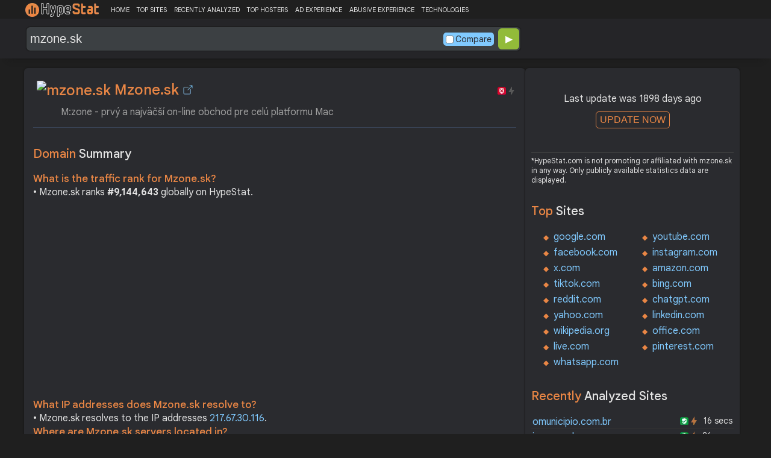

--- FILE ---
content_type: text/html; charset=utf-8
request_url: https://www.google.com/recaptcha/api2/aframe
body_size: 182
content:
<!DOCTYPE HTML><html><head><meta http-equiv="content-type" content="text/html; charset=UTF-8"></head><body><script nonce="qs0eNCqs52fTbRnhgWjXig">/** Anti-fraud and anti-abuse applications only. See google.com/recaptcha */ try{var clients={'sodar':'https://pagead2.googlesyndication.com/pagead/sodar?'};window.addEventListener("message",function(a){try{if(a.source===window.parent){var b=JSON.parse(a.data);var c=clients[b['id']];if(c){var d=document.createElement('img');d.src=c+b['params']+'&rc='+(localStorage.getItem("rc::a")?sessionStorage.getItem("rc::b"):"");window.document.body.appendChild(d);sessionStorage.setItem("rc::e",parseInt(sessionStorage.getItem("rc::e")||0)+1);localStorage.setItem("rc::h",'1769924558774');}}}catch(b){}});window.parent.postMessage("_grecaptcha_ready", "*");}catch(b){}</script></body></html>

--- FILE ---
content_type: image/svg+xml
request_url: https://hypestat.com/wappalyzer/st_icons/Hotjar.svg
body_size: 329
content:
<svg data-name="Layer 1" xmlns="http://www.w3.org/2000/svg" viewBox="0 0 289.3 323.5">
  <path d="M198.6 314.4c23.9-85.7 15.3-128.9-26.6-137.2 6.4 29.1 13.6 59-17 79.2-16 10.6-28.7 6.5-57.1-15.3-13.1 26.9-8.7 53.7-2.6 82.4-40.7-7.1-72.8-24-87.7-63.3a93.5 93.5 0 0121.1-104.3 249.5 249.5 0 0131.7-27.3c45.8-34.4 54.7-67.8 30.5-119.5A58.8 58.8 0 0188.3 0a307.5 307.5 0 01140.1 59.4c89.3 73 78.5 204.3-20.1 252.5a25.3 25.3 0 00-9.7 2.5z" fill="#ee4854"/>
</svg>
